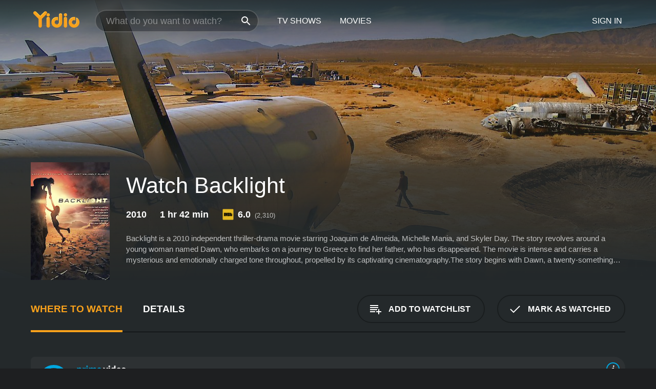

--- FILE ---
content_type: text/html; charset=UTF-8
request_url: https://www.yidio.com/movie/backlight/97331
body_size: 9718
content:
<!doctype html>
<html  lang="en" xmlns:og="http://opengraphprotocol.org/schema/" xmlns:fb="http://www.facebook.com/2008/fbml">
<head prefix="og: http://ogp.me/ns# fb: http://ogp.me/ns/fb# video: http://ogp.me/ns/video#">
<title>Watch  Backlight Online | 2010 Movie | Yidio</title>
<meta charset="utf-8" />
<meta http-equiv="X-UA-Compatible" content="IE=edge,chrome=1" />
<meta name="description" content="Watch Backlight Online. Backlight the 2010 Movie, Trailers, Videos and more at Yidio." />
<meta name="viewport" content="width=device-width, initial-scale=1, minimum-scale=1" />

 
 


<link href="https://fonts.googleapis.com" rel="preconnect">

<link rel="icon" href="//cfm.yidio.com/favicon-16.png" sizes="16x16"/>
<link rel="icon" href="//cfm.yidio.com/favicon-32.png" sizes="32x32"/>
<link rel="icon" href="//cfm.yidio.com/favicon-96.png" sizes="96x96"/>
<link rel="icon" href="//cfm.yidio.com/favicon-128.png" sizes="128x128"/>
<link rel="icon" href="//cfm.yidio.com/favicon-192.png" sizes="192x192"/>
<link rel="icon" href="//cfm.yidio.com/favicon-228.png" sizes="228x228"/>
<link rel="shortcut icon" href="//cfm.yidio.com/favicon-196.png" sizes="196x196"/>
<link rel="apple-touch-icon" href="//cfm.yidio.com/favicon-152.png" sizes="152x152"/>
<link rel="apple-touch-icon" href="//cfm.yidio.com/favicon-180.png" sizes="180x180"/>

<link rel="alternate" href="android-app://com.yidio.androidapp/yidio/movie/97331" />
<link rel="alternate" href="ios-app://664306931/yidio/movie/97331" />


<link href="https://www.yidio.com/movie/backlight/97331" rel="canonical" />
<meta property="og:title" content="Backlight"/> 
<meta property="og:url" content="https://www.yidio.com/movie/backlight/97331"/> 
<meta property="og:image" content="//cfm.yidio.com/images/movie/97331/poster-180x270.jpg"/> 
<meta property="fb:app_id" content="54975784392"/> 
<meta property="og:description" content="Backlight is a 2010 independent thriller-drama movie starring Joaquim de Almeida, Michelle Mania, and Skyler Day. The story revolves around a young wo..."/> 
<meta property="og:site_name" content="Yidio"/> 
<meta property="og:type" content="video.movie" /> 
<script async src="https://www.googletagmanager.com/gtag/js?id=G-6PLMJX58PB"></script>

<script>
    /* ==================
        Global variables
       ================== */

	
	var globals={};
    
	var page = 'redesign/movie';
	globals.page = 'redesign/movie';
	
	var _bt = '';
    var baseUrl = 'https://www.yidio.com/';
    var cdnBaseUrl = '//cfm.yidio.com/';
    var appUrl = 'yidio://top-picks';
    var country = 'US';
    var fbAppId = '';
    var fbAppPerms = 'email,public_profile';
    var premiumUser = '';
	var user_premium_channels  = [];
	var MAIN_RANDOM_VARIABLE = "";
	var overlay_timer = 1000;
	var overlay_position = 200;
	var new_question_ads = 0;
	var new_movie_ads = 0;
	var new_links_ads = 0;
	var new_show_dir_ads = 0;
	var new_movie_dir_ads = 0;
	var random_gv = '';
	var yzd = '329937577092';
	globals.header_t_source = '';
	globals.utm_source = '';
	globals.utm_medium = '';
	globals.utm_campaign = '';
	globals.utm_term = '';
	globals.utm_content = '';
	globals.pid = '';
	globals.title = 'Backlight';
    
	
	var src_tt = '1';
	
	
			globals.contentId = "97331";
				globals.header_all_utm_params = '';
					globals.link_id = "97331";
		
					

    /* =============================
        Initialize Google Analytics
       ============================= */
	
    window.dataLayer = window.dataLayer || []; function gtag() {dataLayer.push(arguments);}
	
    gtag('js', new Date());
	gtag('config', 'G-6PLMJX58PB');
    
    /* ==================
        GA Error logging
       ================== */
    
	window.onerror = function(message, file, line, col, error) {
		var gaCategory = 'Errors';
		if (typeof page != 'undefined' && page != '') gaCategory = 'Errors (' + page + ')';
		
		var url = window.location.href;
		var gaLabel = '[URL]: ' + url;
		if (file != '' && file != url) gaLabel += ' [File]: ' + file;
		if (error != 'undefined' && error != null) label += ' [Trace]: ' + error.stack;
		gaLabel += ' [User Agent]: ' + navigator.userAgent;
		
		gtag('event', '(' + line + '): ' + message, { 'event_category': gaCategory, 'event_label': gaLabel });
		console.log('[Error]: ' + message + ' ' + gaLabel);
	}
	
	/* =======================
	    Initialize Optimizely
	   ======================= */
    
    window['optimizely'] = window['optimizely'] || [];
    
	/* ===============================
	    Handle in-source image errors
	   =============================== */
	
	const onImgError = (event) => {
		event.target.classList.add('error');
	};
	
	const onImgLoad = (event) => {
		event.target.classList.add('loaded');
	};
	
    
	
			globals.user_id = 0;
	</script>




<script defer src="//cfm.yidio.com/redesign/js/main.js?version=188" crossorigin="anonymous"></script>

	<script defer src="//cfm.yidio.com/redesign/js/detail.js?version=59" crossorigin="anonymous"></script>









	<style>

		/* ========
		    Global
		   ======== */
		
		* {
			transition: none;
		}
		
		h1, h2, h3, h4, p, blockquote, figure, ol, ul {
			margin: 0;
			padding: 0;
		}
		
		a {
			color: inherit;
			transition-duration: 0;
		}
		
		a:visited {
			color: inherit;
		}
		
		a:not(.border), button, .button {
			color: inherit;
		}
		
		
		img[data-src],
		img[onerror] {
			opacity: 0;
		}
		
		img[onerror].loaded {
			opacity: 1;
		}
		
		img {
			max-width: 100%;
			height: auto;
		}
		
		button {
			background: none;
			border: 0;
			border-color: rgba(0,0,0,0);
			font: inherit;
			padding: 0;
		}
		
		main {
			padding-top: 82px;
		}
		
		body {
			opacity: 0;
			font: 16px/1 'Open Sans', sans-serif;
			font-weight: 400;
			margin: 0;
		}
		
		header {
			position: fixed;
			z-index: 50;
			width: 100%;
			height: 82px;
			box-sizing: border-box;
			color: white;
		}
		
		header nav {
			position: absolute;
			width: 100%;
			height: 100%;
			box-sizing: border-box;
			padding: 0 47px;
		}
		
		header nav li {
			height: 100%;
			position: relative;
			float: left;
		}
		
		header nav a {
			display: block;
			text-transform: uppercase;
			text-align: center;
			line-height: 82px;
			padding: 0 18px;
		}
		
		header nav li.selected a {
			color: #f9a11b;
		}
		
		header nav .logo svg {
			margin-top: 23px;
		}
		
		header nav .search {
			width: 320px;
			padding: 19px 0;
			margin: 0 18px 0 12px;
		}
		
		header nav .search .icon {
			position: absolute;
			top: 29px;
			right: 13px;
			z-index: 20;
			width: 24px;
			height: 24px;
		}
		
		header nav .search input {
			width: 100%;
			height: 44px;
			border: 0;
			box-sizing: border-box;
			font-size: 110%;
			font-weight: 300;
			margin-bottom: 18px;
		}
		
		header nav .account {
			position: absolute;
			right: 0;
		}
		
		header nav .account li {
			float: right;
		}
		
		header nav li.sign-in {
			margin-right: 48px;
		}
		
		header nav a .border {
			display: inline;
			border: 2px solid #f9a11b;
			padding: 6px 16px;
		}
		
		@media only screen and (min-width: 1920px) {
			
			.main-wrapper {
				max-width: 1920px;
				margin: 0 auto;
			}
			
		}
		
	</style>




	
		<style>

			/* ==============
			    Detail Pages
			   ============== */
			
			body {
				color: white;
			}
			
			.masthead {
				display: flex;
				flex-direction: column;
				justify-content: flex-end;
				position: relative;
				overflow: hidden;
				margin-top: -82px;
				padding-top: 82px;
				box-sizing: border-box;
				height: 76vh;
				max-height: 56.25vw;
				min-height: 450px;
				font-size: 1.2vw;
				color: white;
			}
			
			.masthead .background {
				display: block;
				position: absolute;
				top: 0;
				left: 0;
				width: 100%;
				height: 100%;
			}
			
			.masthead .content {
				display: flex;
				align-items: center;
				z-index: 10;
				padding: 10vw 60px 0 60px;
			}
			
			.masthead .poster {
				position: relative;
				flex-shrink: 0;
				margin-right: 2.5vw;
				height: 18vw;
				width: 12vw;
			}
			
			.masthead .details {
				padding: 2vw 0;
			}
			
			.masthead .details h1 {
				font-size: 280%;
				font-weight: 400;
				margin-top: -0.3vw;
			}
			
			.masthead .details .tagline {
				font-size: 160%;
				font-weight: 300;
				font-style: italic;
				margin-top: 1vw;
			}
			
			.masthead .details .attributes {
				display: flex;
				align-items: center;
				font-size: 120%;
				font-weight: 700;
				margin-top: 1.9vw;
			}
			
			.masthead .details .attributes li {
				display: flex;
				align-items: center;
				margin-right: 2.1vw;
			}
			
			.masthead .details .attributes .icon {
				width: 1.7vw;
				height: 1.7vw;
				margin-right: 0.6vw;
			}
			
			.masthead .details .description {
				display: -webkit-box;
				-webkit-box-orient: vertical;
				line-height: 1.4em;
				max-height: 4.2em;
				color: rgba(255,255,255,0.7);
				overflow: hidden;
				margin-top: 2vw;
				text-overflow: ellipsis;
			}
			
			nav.page {
				display: flex;
				margin: 12px 60px 48px 60px;
				border-bottom: 1px solid rgba(0,0,0,0.8);
				padding: 19px 0;
			}
			
			nav.page > div {
				display: flex;
				margin: -20px;
			}
			
			nav.page label {
				display: flex;
				align-items: center;
				margin: 0 20px;
				font-weight: 600;
				text-transform: uppercase;
			}
			
			nav.page .sections label {
				font-size: 120%;
			}
			
			input[name=section] {
				display: none;
			}
			
			input[name=section]:nth-child(1):checked ~ nav.page .sections label:nth-child(1),
			input[name=section]:nth-child(2):checked ~ nav.page .sections label:nth-child(2),
			input[name=section]:nth-child(3):checked ~ nav.page .sections label:nth-child(3) {
				color: #f9a11b;
				box-shadow: inset 0 -4px #f9a11b;
			}
			
			nav.page .actions {
				margin-left: auto;
				margin-right: -12px;
			}
			
			nav.page .button.border {
				margin: 18px 12px;
			}
			
			.page-content {
				display: flex;
				margin: 48px 60px;
			}
			
			.button.border {
				display: flex;
				align-items: center;
				text-transform: uppercase;
				font-weight: 600;
				border: 2px solid rgba(0,0,0,0.3);
				padding: 0 1vw;
			}
			
			.button.border .icon {
				display: flex;
				align-items: center;
				justify-content: center;
				width: 4vw;
				height: 4vw;
			}
			
			.episodes .seasons span {
				border: 2px solid rgba(0,0,0,0.3);
			}
			
			.episodes .seasons input.unavailable + span {
				color: rgba(255,255,255,0.2);
				background: rgba(0,0,0,0.3);
				border-color: rgba(0,0,0,0);
			}
			
			.episodes .seasons input:checked + span {
				color: rgba(0,0,0,0.8);
				background: #f9a11b;
				border-color: #f9a11b;
				cursor: default;
			}
			
			/* Display ads */
			
			.tt.display ins {
				display: block;
			}
			
			@media only screen and (min-width: 1025px) {
				.page-content .column:nth-child(2) .tt.display ins {
					width: 300px;
				}
			}
			
			@media only screen and (min-width: 1440px) {
				
				.masthead {
					font-size: 1.1em;
				}
				
				.masthead .content {
					padding: 144px 60px 0 60px;
				}
				
				.masthead .poster {
					margin-right: 36px;
					height: 270px;
					width: 180px;
				}
				
				.masthead .details {
					padding: 16px 0;
				}
				
				.masthead .details h1 {
					margin-top: -8px;
				}
				
				.masthead .details .tagline {
					margin-top: 16px;
				}
				
				.masthead .details .attributes {
					margin-top: 28px;
				}
				
				.masthead .details .attributes li {
					margin-right: 32px;
				}
				
				.masthead .details .attributes .icon {
					width: 24px;
					height: 24px;
					margin-right: 8px;
				}
				
				.masthead .details .attributes .imdb .count {
					font-size: 70%;
					font-weight: 400;
				}
				
				.masthead .details .description {
					max-width: 1200px;
					margin-top: 26px;
				}
				
				.button.border {
					padding: 0 16px;
				}
				
				.button.border .icon {
					width: 48px;
					height: 48px;
				}
				
			}
			
			@media only screen and (min-width: 1920px) {
				
				.masthead {
					max-height: 960px;
				}
				
			}

		</style>
	


<link rel="preload" href="https://fonts.googleapis.com/css?family=Open+Sans:300,400,600,700" media="print" onload="this.media='all'">

<link rel="stylesheet" href="//cfm.yidio.com/redesign/css/main.css?version=89" media="print" onload="this.media='all'">

	<link rel="stylesheet" href="//cfm.yidio.com/redesign/css/detail.css?version=29" media="print" onload="this.media='all'">
	<link rel="stylesheet" href="//cfm.yidio.com/mobile/css/video-js.css?version=2" media="print" onload="this.media='all'">




 
	<script>
		// Display page content when last CSS is loaded

		var css = document.querySelectorAll('link[rel=stylesheet]');
		var count = css.length;
		var lastCSS = css[count - 1];

		lastCSS.addEventListener('load', function() {
			document.querySelector('body').classList.add('css-loaded');
		});
	</script>



</head>
<body class="movie" >
		
	

			<div class="main-wrapper">
			  	<header  class="transparent" >
                <nav>
					<ul class="main">
						<li class="logo"> 
							<a href="https://www.yidio.com/" title="Yidio">
								<img srcset="//cfm.yidio.com/redesign/img/logo-topnav-1x.png 1x, //cfm.yidio.com/redesign/img/logo-topnav-2x.png 2x" width="90" height="32" alt="Yidio" />
							</a>
						</li>
						                            <li class="search">
                                <div class="icon"></div>
                                <input type="text" autocomplete="off" placeholder="What do you want to watch?"/>
                            </li>
                            <li class="tv-shows">
                                <div class="highlight"></div>
                                <a href="https://www.yidio.com/tv-shows">TV Shows</a>
                            </li>
                            <li class="movies">
                                <div class="highlight"></div>
                                <a href="https://www.yidio.com/movies">Movies</a>
                            </li>
                           
					</ul>
					<ul class="account">
                   						<li class="sign-in">
							<div class="sign-in-link">Sign In</div>
						</li>
						                     
					</ul>
				</nav>
			</header>
			            <main>

        		<!-- For pure CSS page section selecting -->
		<input type="radio" id="where-to-watch" name="section" value="where-to-watch" checked>
				<input type="radio" id="details" name="section" value="details">		
		<div class="masthead">
			<div class="content">
				<div class="poster movie">
                					<img src="//cfm.yidio.com/images/movie/97331/poster-180x270.jpg" srcset="//cfm.yidio.com/images/movie/97331/poster-180x270.jpg 1x, //cfm.yidio.com/images/movie/97331/poster-360x540.jpg 2x" alt="Backlight" crossOrigin="anonymous"/>
				                </div>
				<div class="details">
					<h1>Watch Backlight</h1>
										                    <ul class="attributes">
												<li>2010</li>						<li>1 hr 42 min</li>						<li class="imdb">
							<svg class="icon" xmlns="http://www.w3.org/2000/svg" xmlns:xlink="http://www.w3.org/1999/xlink" width="24" height="24" viewBox="0 0 24 24"><path d="M0 0h24v24H0z" fill="rgba(0,0,0,0)"/><path d="M21.946.5H2.054A1.65 1.65 0 0 0 .501 2.029L.5 21.946a1.64 1.64 0 0 0 1.491 1.551.311.311 0 0 0 .043.003h19.932a.396.396 0 0 0 .042-.002 1.65 1.65 0 0 0 1.492-1.637V2.14A1.648 1.648 0 0 0 21.982.502L21.946.5z" fill="#e5b922"/><path d="M3.27 8.416h1.826v7.057H3.27zm5.7 0l-.42 3.3-.48-3.3H5.713v7.057H7.3l.006-4.66.67 4.66h1.138l.643-4.763v4.763h1.592V8.416zm5.213 7.057a5.116 5.116 0 0 0 .982-.071 1.18 1.18 0 0 0 .546-.254.924.924 0 0 0 .311-.5 5.645 5.645 0 0 0 .098-1.268v-2.475a8.333 8.333 0 0 0-.071-1.345 1.224 1.224 0 0 0-.3-.617 1.396 1.396 0 0 0-.715-.404 7.653 7.653 0 0 0-1.696-.123h-1.365v7.057zm.02-5.783a.273.273 0 0 1 .136.195 3.079 3.079 0 0 1 .033.617v2.736a2.347 2.347 0 0 1-.091.858c-.06.1-.22.163-.48.163V9.625a.839.839 0 0 1 .404.066zm2.535-1.274v7.057h1.645l.1-.448a1.528 1.528 0 0 0 .494.41 1.658 1.658 0 0 0 .649.13 1.209 1.209 0 0 0 .747-.227 1.007 1.007 0 0 0 .402-.539 4.108 4.108 0 0 0 .085-.943v-1.982a6.976 6.976 0 0 0-.033-.832.988.988 0 0 0-.163-.402.967.967 0 0 0-.409-.319 1.673 1.673 0 0 0-.631-.111 1.842 1.842 0 0 0-.656.123 1.556 1.556 0 0 0-.487.383v-2.3zm2.372 5.35a2.417 2.417 0 0 1-.052.643c-.032.1-.18.137-.292.137a.212.212 0 0 1-.214-.129 1.818 1.818 0 0 1-.058-.598v-1.87a2.042 2.042 0 0 1 .052-.598.204.204 0 0 1 .208-.117c.1 0 .26.04.298.137a1.775 1.775 0 0 1 .059.578z" fill="#010101"/></svg>
							<div class="score">6.0<span class="count">&nbsp;&nbsp;(2,310)</span></div>
						</li>											</ul>
                    										<div class="description">
						<div class="container"><p>Backlight is a 2010 independent thriller-drama movie starring Joaquim de Almeida, Michelle Mania, and Skyler Day. The story revolves around a young woman named Dawn, who embarks on a journey to Greece to find her father, who has disappeared. The movie is intense and carries a mysterious and emotionally charged tone throughout, propelled by its captivating cinematography.</p><p>The story begins with Dawn, a twenty-something hustler from Los Angeles. She receives a call informing her that her father, whom she hasn't seen in over ten years, has gone missing following a business trip to Greece. Fearing the worst, Dawn immediately sets off to Athens with the hope of finding him.</p><p>Upon arriving in the old city, Dawn meets her father's former research partner, a man named Angelo, who informs her that her father had been conducting research on light and the human brain. He also mentions that the Greek government had become interested in the project and had taken over funding, but their goals were unclear.</p><p>As Dawn begins her search for her father, she finds herself being followed by a mysterious man who introduces himself as a detective. She soon realizes that her trip to Greece is much more dangerous than she had initially thought. In each step of her search, Dawn finds herself confronted with unexpected revelations and disturbing incidences that only fuel her determination to uncover the truth.</p><p>Along the way, Dawn meets a friendly photographer named Stavros, who offers to help her. Through his help, she slowly starts to connect the dots in her father's research, which suggest the existence of an invisible electromagnetic field that can affect human behavior.</p><p>The movie is also infused with scenes from Dawn's childhood, which provide valuable insights into the strained relationship between her and her father, and the source of her pain.</p><p>As Dawn heads closer to the truth, she becomes aware of the various parties who might be behind her father's disappearance, and her own life comes under increasing threat. She realizes that she must outwit the people who are determined to stop her and discover the true intentions behind her father's research.</p><p>In summary, Backlight is an engaging film that blends science, mystery and thriller, and emotional drama seamlessly. The story is well-crafted and well-executed, with strong performances from the cast. The stunning Greek landscapes provide a captivating backdrop to the drama. The preoccupation with light and darkness is well utilized throughout the film and is incorporated into the motif of the story effectively. As she gets closer to the truth, Dawn is forced to confront painful memories from her past, culminating in an emotionally satisfying and cathartic conclusion.</p>
						<p>
                       	Backlight is a 2010 drama with a runtime of 1 hour and 42 minutes. 
                        It has received moderate reviews from critics and viewers, who have given it an IMDb score of 6.0.                    	</p>						</div>
					</div>
									</div>
			</div>
			<div class="background ">				<img src="//cfm.yidio.com/images/movie/97331/backdrop-1280x720.jpg" width="100%" alt="Backlight" crossOrigin="anonymous"/>			</div>
		</div>
		
		<nav class="page">
			<div class="sections">
				<label for="where-to-watch">Where to Watch</label>
								<label for="details">Details</label>			</div>
			<div class="actions">
				<button type="button" class="button border action watchlist" data-type="movie" data-id="97331">
					<div class="icon"></div>
					<div class="label">Add to Watchlist</div>
				</button>
				<button type="button" class="button border action watched" data-type="movie" data-id="97331">
					<div class="icon"></div>
					<div class="label">Mark as Watched</span>
				</button>
			</div>
		</nav>
		
		<div class="page-content">
			<div class="column">
				<section class="where-to-watch">
					
                    
					                    				<div class="sources movie">
			<a href="https://www.yidio.com/movie/backlight/97331/watch/2054393647?source_order=1&total_sources=64,152,16" target="_blank" rel="noopener nofollow" class="source provider-64" data-name="Prime Video" data-provider-id="64" data-provider-domain="amazon.com" data-signup-url="/outgoing/amazon?type=87&type_variation=0&from=mobile&device=pc&ad_placement=source overlay&ad_placement=source overlay&source_order=1&total_sources=64,152,16" data-type="sub">
							<div class="play-circle" style="border-color:#00a7e0"></div>
							<div class="content">
							<div class="logo">
								<img class="primary" src="[data-uri]" data-src="//cfm.yidio.com/mobile/img/sources/64/logo-180h.png" alt="Prime Video"/>
								
							</div>
							<div class="label">Prime Subscribers with freewithads</div>
							</div>
							<button type="button" class="icons" aria-label="source info">
								<div class="icon info" style="border-color:#00a7e0"></div>
							</button>
						</a><a href="https://www.yidio.com/movie/backlight/97331/watch/1161423325?source_order=2&total_sources=64,152,16" target="_blank" rel="noopener nofollow" class="source provider-152" data-name="Tubi TV" data-provider-id="152" data-provider-domain="tubitv.com" data-signup-url="" data-type="free">
								<div class="play-circle" style="border-color:#fb3336"></div>
								<div class="content">
								<div class="logo">
									<img class="primary" src="[data-uri]" data-src="//cfm.yidio.com/mobile/img/sources/152/logo-180h.png" alt="Tubi TV"/>
									
								</div>
								<div class="label">Totally Free!</div>
								</div>
								<button type="button" class="icons" aria-label="source info">
								<div class="icon info" style="border-color:#fb3336"></div>
							</button>
							</a><a href="https://www.yidio.com/movie/backlight/97331/watch/1660936947?type=1&from1=mobile&device=pc&source_order=3&total_sources=64,152,16" target="_blank" rel="noopener nofollow" class="source provider-16" data-name="Amazon" data-provider-id="16" data-provider-domain="amazon.com" data-signup-url="" data-type="pay">
								<div class="play-circle" style="border-color:#8dc03d"></div>
								<div class="content">
								<div class="logo">
									<img class="primary" src="[data-uri]" data-src="//cfm.yidio.com/mobile/img/sources/16/logo-180h.png" alt="Amazon"/>
									
								</div>
								<div class="label">Own from $2.99</div>
								</div>
								<button type="button" class="icons" aria-label="source info">
								<div class="icon info" style="border-color:#8dc03d"></div>
							</button>
							</a>
			</div>
                    				</section>
				                				<section class="details">
					                    <div class="description">
						<div class="name">Description</div>
						<div class="value"></div>
					</div>
												<div class="where-to-watch">
							<div class="name">Where to Watch Backlight</div>
							<div class="value">
							Backlight is available to watch  free on Tubi TV. It's also available to stream, download and buy on demand at Prime Video and Amazon. Some platforms allow you to rent Backlight for a limited time or purchase the movie and download it to your device. 
														</div>
						</div>
											                    					<ul class="links">
						                        <li>
							<div class="name">Genres</div>
							<div class="value">
								<a href="https://www.yidio.com/movies/drama" title="Drama">Drama</a> <a href="https://www.yidio.com/movies/romance" title="Romance">Romance</a> <a href="https://www.yidio.com/movies/science-fiction" title="Science Fiction">Science Fiction</a> 
							</div>
						</li>
                                                						<li>
							<div class="name">Cast</div>
							<div class="value">
								<div>Joaquim de Almeida</div><div>Michelle Mania</div><div>Skyler Day</div>
							</div>
						</li>
                                                						<li>
							<div class="name">Director</div>
							<div class="value">
								<div>Fernando Fragata</div>
							</div>
						</li>
                        					</ul>
                    										<ul class="attributes">
						                        <li>
							<div class="name">Release Date</div>
							<div class="value">2010</div>
						</li>
                        						                        						<li>
							<div class="name">Runtime</div>
							<div class="value">1 hr 42 min</div>
						</li>
                                                                       						<li>
							<div class="name">IMDB Rating</div>
							<div class="value">6.0<span class="count">&nbsp;&nbsp;(2,310)</span></div>
						</li>
                        											</ul>
                    				</section>
                			</div>
            		</div>
				<div class="browse-sections recommendations">
			            <section>
				<div class="title">Stream Movies Like Backlight</div>
				<div class="slideshow poster-slideshow">
					<a class="movie" href="https://www.yidio.com/movie/fingernails/244709">
								<div class="poster"><img class="poster" loading="lazy" src="//cfm.yidio.com/images/movie/244709/poster-193x290.jpg" width="100%" alt=""></div>
								<div class="content"><div class="title">Fingernails</div></div>
							</a><a class="movie" href="https://www.yidio.com/movie/passengers/53445">
								<div class="poster"><img class="poster" loading="lazy" src="//cfm.yidio.com/images/movie/53445/poster-193x290.jpg" width="100%" alt=""></div>
								<div class="content"><div class="title">Passengers</div></div>
							</a><a class="movie" href="https://www.yidio.com/movie/mr-nobody/29597">
								<div class="poster"><img class="poster" loading="lazy" src="//cfm.yidio.com/images/movie/29597/poster-193x290.jpg" width="100%" alt=""></div>
								<div class="content"><div class="title">Mr. Nobody</div></div>
							</a><a class="movie" href="https://www.yidio.com/movie/never-let-me-go/31881">
								<div class="poster"><img class="poster" loading="lazy" src="//cfm.yidio.com/images/movie/31881/poster-193x290.jpg" width="100%" alt=""></div>
								<div class="content"><div class="title">Never Let Me Go</div></div>
							</a><a class="movie" href="https://www.yidio.com/movie/the-space-between-us/60390">
								<div class="poster"><img class="poster" loading="lazy" src="//cfm.yidio.com/images/movie/60390/poster-193x290.jpg" width="100%" alt=""></div>
								<div class="content"><div class="title">The Space Between Us</div></div>
							</a><a class="movie" href="https://www.yidio.com/movie/upside-down/38842">
								<div class="poster"><img class="poster" loading="lazy" src="//cfm.yidio.com/images/movie/38842/poster-193x290.jpg" width="100%" alt=""></div>
								<div class="content"><div class="title">Upside Down</div></div>
							</a><a class="movie" href="https://www.yidio.com/movie/miracle-mile/10547">
								<div class="poster"><img class="poster" loading="lazy" src="//cfm.yidio.com/images/movie/10547/poster-193x290.jpg" width="100%" alt=""></div>
								<div class="content"><div class="title">Miracle Mile</div></div>
							</a><a class="movie" href="https://www.yidio.com/movie/z-for-zachariah/53843">
								<div class="poster"><img class="poster" loading="lazy" src="//cfm.yidio.com/images/movie/53843/poster-193x290.jpg" width="100%" alt=""></div>
								<div class="content"><div class="title">Z for Zachariah</div></div>
							</a><a class="movie" href="https://www.yidio.com/movie/ditto/17566">
								<div class="poster"><img class="poster" loading="lazy" src="//cfm.yidio.com/images/movie/17566/poster-193x290.jpg" width="100%" alt=""></div>
								<div class="content"><div class="title">Ditto</div></div>
							</a><a class="movie" href="https://www.yidio.com/movie/the-lost-world/40680">
								<div class="poster"><img class="poster" loading="lazy" src="//cfm.yidio.com/images/movie/40680/poster-193x290.jpg" width="100%" alt=""></div>
								<div class="content"><div class="title">The Lost World</div></div>
							</a>
				</div>
			</section>
						            <section><div class="title">Top Movies</div>
						<div class="slideshow poster-slideshow">
						<a class="movie" href="https://www.yidio.com/movie/the-housemaid/31437">
								<div class="poster"><img class="poster" loading="lazy" src="//cfm.yidio.com/images/movie/31437/poster-193x290.jpg" width="100%" alt=""></div>
								<div class="content"><div class="title">The Housemaid</div></div>
							</a><a class="movie" href="https://www.yidio.com/movie/how-the-grinch-stole-christmas/62432">
								<div class="poster"><img class="poster" loading="lazy" src="//cfm.yidio.com/images/movie/62432/poster-193x290.jpg" width="100%" alt=""></div>
								<div class="content"><div class="title">How the Grinch Stole Christmas</div></div>
							</a><a class="movie" href="https://www.yidio.com/movie/the-sound-of-music/1850">
								<div class="poster"><img class="poster" loading="lazy" src="//cfm.yidio.com/images/movie/1850/poster-193x290.jpg" width="100%" alt=""></div>
								<div class="content"><div class="title">The Sound of Music</div></div>
							</a><a class="movie" href="https://www.yidio.com/movie/the-hunger-games/32213">
								<div class="poster"><img class="poster" loading="lazy" src="//cfm.yidio.com/images/movie/32213/poster-193x290.jpg" width="100%" alt=""></div>
								<div class="content"><div class="title">The Hunger Games</div></div>
							</a><a class="movie" href="https://www.yidio.com/movie/titanic/15722">
								<div class="poster"><img class="poster" loading="lazy" src="//cfm.yidio.com/images/movie/15722/poster-193x290.jpg" width="100%" alt=""></div>
								<div class="content"><div class="title">Titanic</div></div>
							</a><a class="movie" href="https://www.yidio.com/movie/john-wick/46767">
								<div class="poster"><img class="poster" loading="lazy" src="//cfm.yidio.com/images/movie/46767/poster-193x290.jpg" width="100%" alt=""></div>
								<div class="content"><div class="title">John Wick</div></div>
							</a><a class="movie" href="https://www.yidio.com/movie/harry-potter-and-the-sorcerers-stone/18564">
								<div class="poster"><img class="poster" loading="lazy" src="//cfm.yidio.com/images/movie/18564/poster-193x290.jpg" width="100%" alt=""></div>
								<div class="content"><div class="title">Harry Potter and the Sorcerer's Stone</div></div>
							</a><a class="movie" href="https://www.yidio.com/movie/it/63837">
								<div class="poster"><img class="poster" loading="lazy" src="//cfm.yidio.com/images/movie/63837/poster-193x290.jpg" width="100%" alt=""></div>
								<div class="content"><div class="title">It</div></div>
							</a><a class="movie" href="https://www.yidio.com/movie/uncut-gems/211660">
								<div class="poster"><img class="poster" loading="lazy" src="//cfm.yidio.com/images/movie/211660/poster-193x290.jpg" width="100%" alt=""></div>
								<div class="content"><div class="title">Uncut Gems</div></div>
							</a><a class="movie" href="https://www.yidio.com/movie/mean-girls/22118">
								<div class="poster"><img class="poster" loading="lazy" src="//cfm.yidio.com/images/movie/22118/poster-193x290.jpg" width="100%" alt=""></div>
								<div class="content"><div class="title">Mean Girls</div></div>
							</a><a class="movie" href="https://www.yidio.com/movie/its-a-wonderful-life/59024">
								<div class="poster"><img class="poster" loading="lazy" src="//cfm.yidio.com/images/movie/59024/poster-193x290.jpg" width="100%" alt=""></div>
								<div class="content"><div class="title">It's a Wonderful Life</div></div>
							</a><a class="movie" href="https://www.yidio.com/movie/twilight/29116">
								<div class="poster"><img class="poster" loading="lazy" src="//cfm.yidio.com/images/movie/29116/poster-193x290.jpg" width="100%" alt=""></div>
								<div class="content"><div class="title">Twilight</div></div>
							</a>
						</div></section><section><div class="title">Also starring Joaquim de Almeida</div>
						<div class="slideshow poster-slideshow">
						<a class="movie" href="https://www.yidio.com/movie/fatima/227738">
								<div class="poster"><img class="poster" loading="lazy" src="//cfm.yidio.com/images/movie/227738/poster-193x290.jpg" width="100%" alt=""></div>
								<div class="content"><div class="title">Fatima</div></div>
							</a><a class="movie" href="https://www.yidio.com/movie/a-shot-in-the-dark/149850">
								<div class="poster"><img class="poster" loading="lazy" src="//cfm.yidio.com/images/movie/149850/poster-193x290.jpg" width="100%" alt=""></div>
								<div class="content"><div class="title">A Shot In The Dark</div></div>
							</a>
						</div></section>
		</div>
        </main>
        <footer>
      <div class="links">
        <nav class="main">
          <ul class="first-line">
            <li><a href="https://www.yidio.com/">Home</a></li>
            <li><a href="https://www.yidio.com/tv-shows">Top Shows</a></li>
            <li><a href="https://www.yidio.com/movies">Top Movies</a></li>
            <li><a href="https://help.yidio.com/support/home" rel="noopener noreferrer">Help</a></li>
            <li><a href="https://www.yidio.com/app/">Download App</a></li>
            <li><a href="https://www.yidio.com/aboutus">About</a></li>	
            <li><a href="https://www.yidio.com/jobs">Careers</a></li>
          </ul>
          <ul class="second-line">
            <li><span>&copy; 2026 Yidio LLC</span></li>
            <li><a href="https://www.yidio.com/privacy">Privacy Policy</a></li>
            <li><a href="https://www.yidio.com/tos">Terms of Use</a></li>
            <li><a href="https://www.yidio.com/tos#copyright">DMCA</a></li>
          </ul>
        </nav>
        <nav class="social">
          <ul>
            <li><a class="facebook" title="Facebook" href="https://www.facebook.com/Yidio" target="_blank" rel="noopener noreferrer"></a></li>
            <li><a class="twitter" title="Twitter" href="https://twitter.com/yidio" target="_blank" rel="noopener noreferrer"></a></li>
          </ul>
        </nav>
      </div>
    </footer>
        
    </div>
    
        
    <script type="application/ld+json">
{
  "@context": "http://schema.org",
  "@type": "Movie",
  "name": "Backlight",
  "url": "https://www.yidio.com/movie/backlight/97331",
  "image": "https://cfm.yidio.com/images/movie/97331/poster-180x270.jpg",
  "description": "Backlight is a 2010 independent thriller-drama movie starring Joaquim de Almeida, Michelle Mania, and Skyler Day. The story revolves around a young woman named Dawn, who embarks on a journey to Greece to find her father, who has disappeared. The movie is intense and carries a mysterious and emotionally charged tone throughout, propelled by its captivating cinematography.The story begins with Dawn, a twenty-something hustler from Los Angeles. She receives a call informing her that her father, whom she hasn't seen in over ten years, has gone missing following a business trip to Greece. Fearing the worst, Dawn immediately sets off to Athens with the hope of finding him.Upon arriving in the old city, Dawn meets her father's former research partner, a man named Angelo, who informs her that her father had been conducting research on light and the human brain. He also mentions that the Greek government had become interested in the project and had taken over funding, but their goals were unclear.As Dawn begins her search for her father, she finds herself being followed by a mysterious man who introduces himself as a detective. She soon realizes that her trip to Greece is much more dangerous than she had initially thought. In each step of her search, Dawn finds herself confronted with unexpected revelations and disturbing incidences that only fuel her determination to uncover the truth.Along the way, Dawn meets a friendly photographer named Stavros, who offers to help her. Through his help, she slowly starts to connect the dots in her father's research, which suggest the existence of an invisible electromagnetic field that can affect human behavior.The movie is also infused with scenes from Dawn's childhood, which provide valuable insights into the strained relationship between her and her father, and the source of her pain.As Dawn heads closer to the truth, she becomes aware of the various parties who might be behind her father's disappearance, and her own life comes under increasing threat. She realizes that she must outwit the people who are determined to stop her and discover the true intentions behind her father's research.In summary, Backlight is an engaging film that blends science, mystery and thriller, and emotional drama seamlessly. The story is well-crafted and well-executed, with strong performances from the cast. The stunning Greek landscapes provide a captivating backdrop to the drama. The preoccupation with light and darkness is well utilized throughout the film and is incorporated into the motif of the story effectively. As she gets closer to the truth, Dawn is forced to confront painful memories from her past, culminating in an emotionally satisfying and cathartic conclusion.",
  "dateCreated": "2010"
  ,"genre":["Drama","Romance","Science Fiction"]
  ,"contentRating": "",
  "duration": "1 hr 42 min",
  "inLanguage": ""
  ,"aggregateRating":[{
  	"@type":"AggregateRating",
		"ratingCount": "2310",
		"ratingValue":	"6.0",
		"bestRating": "10",
		"worstRating": "0"	
  }]
  ,"actor": [{"@type":"Person","name": "Joaquim de Almeida"},{"@type":"Person","name": " Michelle Mania"},{"@type":"Person","name": " Skyler Day"}]
  ,"productionCompany": [{"@type":"Organization","name": "Multicom Entertainment Group (MEG)"}]
  ,"director": [{"@type":"Person","name": "Fernando Fragata"}]
  
  
}
</script>
    <script type="application/ld+json">
{
"@context": "https://schema.org",
"@type": "BreadcrumbList",
"itemListElement": [{
"@type": "ListItem",
"position": 1,
"item": {
"@id": "https://www.yidio.com/",
"name": "Home"
}
},{
"@type": "ListItem",
"position": 2,
"item": {
"@id": "https://www.yidio.com/movies/",
"name": "Movies"
}
},{
"@type": "ListItem",
"position": 3,
"item": {
"name": "Backlight"
}
}]
}
</script>
     
    <!-- Facebook Pixel Code -->
    <script>
    !function(f,b,e,v,n,t,s){if(f.fbq)return;n=f.fbq=function(){n.callMethod?
    n.callMethod.apply(n,arguments):n.queue.push(arguments)};if(!f._fbq)f._fbq=n;
    n.push=n;n.loaded=!0;n.version='2.0';n.queue=[];t=b.createElement(e);t.async=!0;
    t.src=v;s=b.getElementsByTagName(e)[0];s.parentNode.insertBefore(t,s)}(window,
    document,'script','https://connect.facebook.net/en_US/fbevents.js');
    fbq('init', '772716306073427'); // Insert your pixel ID here.
    fbq('track', 'PageView');
    </script>
    <noscript><img height="1" width="1" style="display:none"
    src="https://www.facebook.com/tr?id=772716306073427&ev=PageView&noscript=1"
    /></noscript>
    <!-- DO NOT MODIFY -->
    <!-- End Facebook Pixel Code -->
    
          
        <!-- Reddit Pixel -->
        <script>
        !function(w,d){if(!w.rdt){var p=w.rdt=function(){p.sendEvent?p.sendEvent.apply(p,arguments):p.callQueue.push(arguments)};p.callQueue=[];var t=d.createElement("script");t.src="https://www.redditstatic.com/ads/pixel.js",t.async=!0;var s=d.getElementsByTagName("script")[0];s.parentNode.insertBefore(t,s)}}(window,document);rdt('init','t2_g3y337j');rdt('track', 'PageVisit');
        </script>
        <!-- DO NOT MODIFY UNLESS TO REPLACE A USER IDENTIFIER -->
        <!-- End Reddit Pixel -->
      
        </body>
</html>
